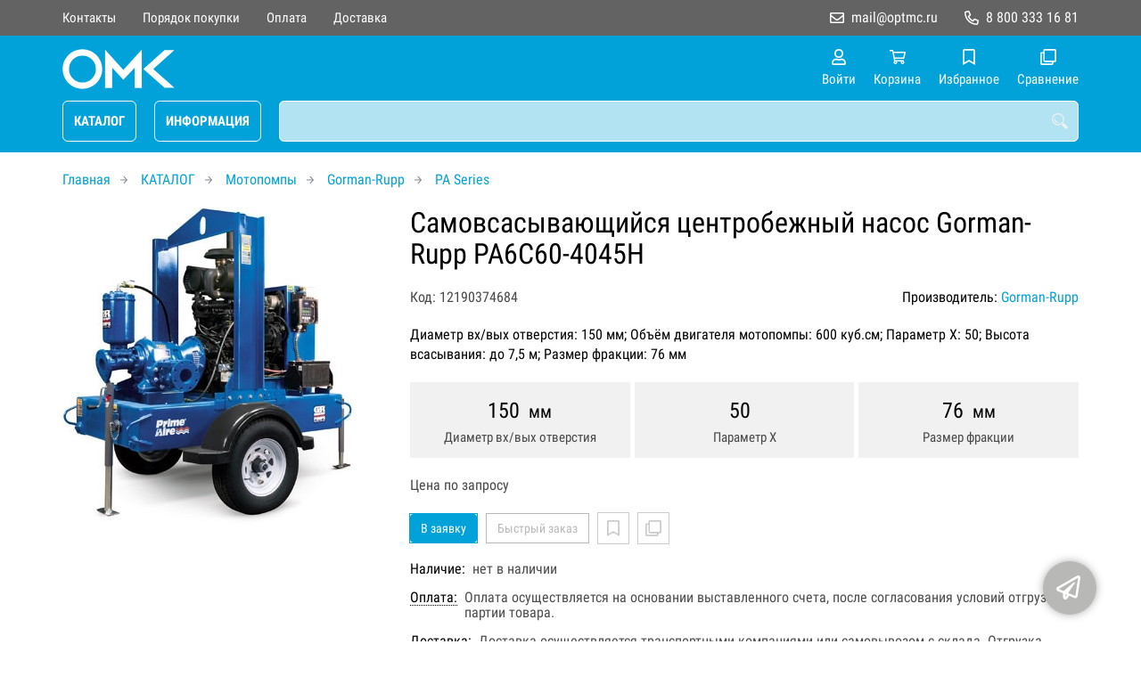

--- FILE ---
content_type: text/html; charset=UTF-8
request_url: https://optmc.ru/p12190374684
body_size: 12804
content:
<!DOCTYPE html>
<html lang="ru">

<head>
	<meta charset="UTF-8">
	<title>Самовсасывающийся центробежный насос Gorman-Rupp PA6C60-4045H — купить в компании ООО "Оптовая Моторная Компания"</title>
			<meta name="description" content="Отличная цена на товар Самовсасывающийся центробежный насос Gorman-Rupp PA6C60-4045H, приобрести в компании ООО Оптовая Моторная Компания с доставкой на территории РФ транспортной компанией или самовывозом, заказывайте прямо сейчас в каталоге интернет-магазина optmc.ru. Ждём ваших заявок!">		<meta content='width=device-width, initial-scale=1, maximum-scale=1' name='viewport'>

	<link rel="stylesheet" href="/assets/store-1/roboto_condensed.css">

	<link rel="stylesheet" href="/assets/store-1/style.css?1729420236">
	<link rel="icon" type="image/png" href="/fls/img/de0b30bd7cd6b3cda45e963962a6ceba.png" sizes="32x32">

				<style>
		:root {
			--color-text: rgba(0, 0, 0, 1);
			--color-main: rgba(184, 184, 183, 1);

			--header-color-bg: rgba(0, 162, 217, 0);
			--header-color-bg-fill: rgba(0, 162, 217,1);
			--header-topbar-color-bg: rgba(99, 99, 99, 0);
			--header-topbar-color-bg-fill: rgba(99, 99, 99,1);

			--header-color-link: rgba(255, 255, 255, 1);
			--header-color-text: rgba(240, 240, 240, 1);
			--header-color-search-border: rgba(252, 251, 251, 1);
			--footer-color-bg: rgba(85, 85, 85, 1);
			--footer-color-link: rgba(196, 196, 196, 1);
			--footer-color-text: rgba(170, 170, 170, 1);
			--font-family: 'Roboto Condensed', sans-serif;
			--font-size: 16px;
			--color-h1: rgba(0, 0, 0, 1);
			--color-label: rgba(72, 72, 72, 1);
			--color-btn-primary: rgba(0, 162, 217, 1);
			--h1-size: 32px;
			--color-link: rgba(0, 162, 217, 1);
			--color-bg: rgba(255, 255, 255, 0);

			--header-topbar-color-link: rgba(255, 255, 255, 1);
			--btn-border-width: 1px;
			--btn-border-offset: 0px;

			--header-btn-border-radius: 6px;

			--btn-border-top-width: 1px;
			--btn-border-bottom-width: 1px;
			--btn-border-left-width: 1px;
			--btn-border-right-width: 1px;
		}
	</style>
	</head>

<body class="page-product" data-page="Product">
	<header>
		<nav class="navbar">
			<div class="topbar" id="menu-push">
				<div class="container">
					<div class="navbar-menu">
							<ul class="nav navbar-nav">
				<li>
			<a href="/contacts" class="menuitem">Контакты</a>
		</li>
				<li>
			<a href="/buy" class="menuitem">Порядок покупки</a>
		</li>
				<li>
			<a href="/payment" class="menuitem">Оплата</a>
		</li>
				<li>
			<a href="/delivery" class="menuitem">Доставка</a>
		</li>
			</ul>
					</div>
											<div class="navbar-phone"><svg xmlns="http://www.w3.org/2000/svg" viewBox="0 0 512 512"><!-- Font Awesome Pro 5.15.3 by @fontawesome - https://fontawesome.com License - https://fontawesome.com/license (Commercial License) --><path d="M484.25 330l-101.59-43.55a45.86 45.86 0 0 0-53.39 13.1l-32.7 40a311.08 311.08 0 0 1-124.19-124.12l40-32.7a45.91 45.91 0 0 0 13.1-53.42L182 27.79a45.63 45.63 0 0 0-52.31-26.61L35.5 22.89A45.59 45.59 0 0 0 0 67.5C0 313.76 199.68 512.1 444.56 512a45.58 45.58 0 0 0 44.59-35.51l21.7-94.22a45.75 45.75 0 0 0-26.6-52.27zm-41.59 134.09C225.08 463.09 49 287 48 69.3l90.69-20.9 42.09 98.22-68.09 55.71c46.39 99 98.19 150.63 197 197l55.69-68.11 98.19 42.11z"/></svg><a href="tel:88003331681">8 800 333 16 81</a></div>
					
											<div class="navbar-email"><svg xmlns="http://www.w3.org/2000/svg" viewBox="0 0 512 512"><!-- Font Awesome Pro 5.15.3 by @fontawesome - https://fontawesome.com License - https://fontawesome.com/license (Commercial License) --><path d="M464 64H48C21.49 64 0 85.49 0 112v288c0 26.51 21.49 48 48 48h416c26.51 0 48-21.49 48-48V112c0-26.51-21.49-48-48-48zm0 48v40.805c-22.422 18.259-58.168 46.651-134.587 106.49-16.841 13.247-50.201 45.072-73.413 44.701-23.208.375-56.579-31.459-73.413-44.701C106.18 199.465 70.425 171.067 48 152.805V112h416zM48 400V214.398c22.914 18.251 55.409 43.862 104.938 82.646 21.857 17.205 60.134 55.186 103.062 54.955 42.717.231 80.509-37.199 103.053-54.947 49.528-38.783 82.032-64.401 104.947-82.653V400H48z"/></svg><a href="mailto:mail@optmc.ru">mail@optmc.ru</a></div>
									</div>
			</div>
			<div class="fixedbar">
				<div class="navbar-header">
					<div class="container">
						<div class="wrp-header">
							<button type="button" class="navbar-toggle collapsed" data-toggle="push" data-target="#menu-push" aria-expanded="false">
								<i class="icon-bars"></i>
							</button>
							<a class="navbar-brand brand-logo" href="/" id="navbarLogo"><img src="/fls/img/3c35d7d4d07eab62fa9576add8e05612.svg" alt="ОМК"></a>
						</div>
						<div class="navbar-btns">
			<a href="#login" class="btn-nav">
			<svg xmlns="http://www.w3.org/2000/svg" viewBox="0 0 448 512"><!-- Font Awesome Pro 5.15.3 by @fontawesome - https://fontawesome.com License - https://fontawesome.com/license (Commercial License) --><path d="M313.6 304c-28.7 0-42.5 16-89.6 16-47.1 0-60.8-16-89.6-16C60.2 304 0 364.2 0 438.4V464c0 26.5 21.5 48 48 48h352c26.5 0 48-21.5 48-48v-25.6c0-74.2-60.2-134.4-134.4-134.4zM400 464H48v-25.6c0-47.6 38.8-86.4 86.4-86.4 14.6 0 38.3 16 89.6 16 51.7 0 74.9-16 89.6-16 47.6 0 86.4 38.8 86.4 86.4V464zM224 288c79.5 0 144-64.5 144-144S303.5 0 224 0 80 64.5 80 144s64.5 144 144 144zm0-240c52.9 0 96 43.1 96 96s-43.1 96-96 96-96-43.1-96-96 43.1-96 96-96z"/></svg>			<span>Войти</span>
		</a>
			<a href="/cart" class="btn-nav">
			<svg xmlns="http://www.w3.org/2000/svg" viewBox="0 0 576 512"><!-- Font Awesome Pro 5.15.3 by @fontawesome - https://fontawesome.com License - https://fontawesome.com/license (Commercial License) --><path d="M551.991 64H144.28l-8.726-44.608C133.35 8.128 123.478 0 112 0H12C5.373 0 0 5.373 0 12v24c0 6.627 5.373 12 12 12h80.24l69.594 355.701C150.796 415.201 144 430.802 144 448c0 35.346 28.654 64 64 64s64-28.654 64-64a63.681 63.681 0 0 0-8.583-32h145.167a63.681 63.681 0 0 0-8.583 32c0 35.346 28.654 64 64 64 35.346 0 64-28.654 64-64 0-18.136-7.556-34.496-19.676-46.142l1.035-4.757c3.254-14.96-8.142-29.101-23.452-29.101H203.76l-9.39-48h312.405c11.29 0 21.054-7.869 23.452-18.902l45.216-208C578.695 78.139 567.299 64 551.991 64zM208 472c-13.234 0-24-10.766-24-24s10.766-24 24-24 24 10.766 24 24-10.766 24-24 24zm256 0c-13.234 0-24-10.766-24-24s10.766-24 24-24 24 10.766 24 24-10.766 24-24 24zm23.438-200H184.98l-31.31-160h368.548l-34.78 160z"/></svg><div id="header-cart-count"></div>			<span>Корзина</span>
		</a>
			<a href="/whishlist" class="btn-nav">
			<svg xmlns="http://www.w3.org/2000/svg" viewBox="0 0 384 512"><!-- Font Awesome Pro 5.15.3 by @fontawesome - https://fontawesome.com License - https://fontawesome.com/license (Commercial License) --><path d="M336 0H48C21.49 0 0 21.49 0 48v464l192-112 192 112V48c0-26.51-21.49-48-48-48zm0 428.43l-144-84-144 84V54a6 6 0 0 1 6-6h276c3.314 0 6 2.683 6 5.996V428.43z"/></svg><div id="header-whishlist-count"></div>			<span>Избранное</span>
		</a>
			<a href="/compare" class="btn-nav">
			<svg xmlns="http://www.w3.org/2000/svg" viewBox="0 0 512 512"><!-- Font Awesome Pro 5.15.3 by @fontawesome - https://fontawesome.com License - https://fontawesome.com/license (Commercial License) --><path d="M464 0H144c-26.51 0-48 21.49-48 48v48H48c-26.51 0-48 21.49-48 48v320c0 26.51 21.49 48 48 48h320c26.51 0 48-21.49 48-48v-48h48c26.51 0 48-21.49 48-48V48c0-26.51-21.49-48-48-48zM362 464H54a6 6 0 0 1-6-6V150a6 6 0 0 1 6-6h42v224c0 26.51 21.49 48 48 48h224v42a6 6 0 0 1-6 6zm96-96H150a6 6 0 0 1-6-6V54a6 6 0 0 1 6-6h308a6 6 0 0 1 6 6v308a6 6 0 0 1-6 6z"/></svg><div id="header-compare-count"></div>			<span>Сравнение</span>
		</a>
			<a href="tel:88003331681" class="btn-nav hidden-sm hidden-md hidden-lg">
			<svg xmlns="http://www.w3.org/2000/svg" viewBox="0 0 512 512"><!-- Font Awesome Pro 5.15.3 by @fontawesome - https://fontawesome.com License - https://fontawesome.com/license (Commercial License) --><path d="M476.5 22.9L382.3 1.2c-21.6-5-43.6 6.2-52.3 26.6l-43.5 101.5c-8 18.6-2.6 40.6 13.1 53.4l40 32.7C311 267.8 267.8 311 215.4 339.5l-32.7-40c-12.8-15.7-34.8-21.1-53.4-13.1L27.7 329.9c-20.4 8.7-31.5 30.7-26.6 52.3l21.7 94.2c4.8 20.9 23.2 35.5 44.6 35.5C312.3 512 512 313.7 512 67.5c0-21.4-14.6-39.8-35.5-44.6zM69.3 464l-20.9-90.7 98.2-42.1 55.7 68.1c98.8-46.4 150.6-98 197-197l-68.1-55.7 42.1-98.2L464 69.3C463 286.9 286.9 463 69.3 464z"/></svg>			<span>Позвонить</span>
		</a>
	</div>
					</div>
				</div>
				<div class="collapse navbar-collapse navbar-search">
					<div class="container">
						<div class="navbar-menu main-menu">
								<ul class="nav navbar-nav">
				<li>
			<a href="#submenu-catalog" class="menuitem">
				КАТАЛОГ			</a>
						<div class="header-submenu" id="submenu-catalog">
				<ul class="container">
								<li class="active">
				<a href="/c12190011049">Запчасти для двигателей</a>
				<ul>			<li>
				<a href="/c12190011072">Briggs&Stratton</a>
				<ul>			<li>
				<a href="/c12190011074">Ручной стартер</a>
							</li>			<li>
				<a href="/c12190011075">Блок цилиндров и крышка картера</a>
							</li>			<li>
				<a href="/c12190011079">Глушитель, защита глушителя</a>
							</li>			<li>
				<a href="/c12190011080">Головка блока цилиндров</a>
							</li>			<li>
				<a href="/c12190011082">Коленвал, Поршень, Кольца, Шатун</a>
							</li>			<li>
				<a href="/c12190011076">Корпусы фильтров</a>
							</li>			<li>
				<a href="/c12190011083">Прокладки и сальники</a>
							</li>			<li>
				<a href="/c12190011077">Система управления</a>
							</li>			<li>
				<a href="/c12190011078">Топливная система</a>
							</li>			<li>
				<a href="/c12190011073">Фильтры</a>
							</li>			<li>
				<a href="/c12190011081">Электрическая часть</a>
							</li></ul>			</li>			<li>
				<a href="/c12190011060">Deutz</a>
							</li>			<li>
				<a href="/c12190011061">Hatz</a>
							</li>			<li>
				<a href="/c12190011050">Honda</a>
				<ul>			<li>
				<a href="/c12190011051">Блок цилиндров</a>
							</li>			<li>
				<a href="/c12190011056">Валы</a>
							</li>			<li>
				<a href="/c12190011055">Глушители</a>
							</li>			<li>
				<a href="/c12190011052">Клапаны</a>
							</li>			<li>
				<a href="/c12190011054">Поршни</a>
							</li>			<li>
				<a href="/c12190011057">Стартеры</a>
							</li>			<li>
				<a href="/c12190011053">Фильтры</a>
							</li>			<li>
				<a href="/c12190011058">Шатуны</a>
							</li></ul>			</li>			<li>
				<a href="/c12190011071">Kohler</a>
							</li>			<li>
				<a href="/c12190011059">Kubota</a>
							</li>			<li>
				<a href="/c12190011063">Lombardini</a>
				<ul>			<li>
				<a href="/c12190011064/blok-cilindrov-golovka-bloka">Блок цилиндров, головка блока</a>
							</li>			<li>
				<a href="/c12190011065/prokladki-salniki">Прокладки, сальники</a>
							</li>			<li>
				<a href="/c12190011070/prochee">Прочее</a>
							</li>			<li>
				<a href="/c12190011066/sistema-vpuska">Система впуска</a>
							</li>			<li>
				<a href="/c12190011067/sistema-vypuska">Система выпуска</a>
							</li>			<li>
				<a href="/c12190011068/sistema-ohlazhdeniya">Система охлаждения</a>
							</li>			<li>
				<a href="/c12190011069/sistema-smazki">Система смазки</a>
							</li></ul>			</li>			<li>
				<a href="/c12190011085/mtu">MTU</a>
							</li>			<li>
				<a href="/c12190011062">Perkins</a>
							</li>			<li>
				<a href="/c12190011084">ММЗ</a>
							</li></ul>			</li>			<li>
				<a href="/c12190011086">Запчасти для погрузчиков</a>
				<ul>			<li>
				<a href="/c12190011097">Balkancar</a>
							</li>			<li>
				<a href="/c12190011092">Bobcat</a>
							</li>			<li>
				<a href="/c12190011095">Daewoo-Doosan</a>
							</li>			<li>
				<a href="/c12190011087">HELI</a>
							</li>			<li>
				<a href="/c12190011099">Hyster</a>
							</li>			<li>
				<a href="/c12190011093">Hyundai</a>
							</li>			<li>
				<a href="/c12190011100">Jungheinrich</a>
							</li>			<li>
				<a href="/c12190011098">Komatsu</a>
							</li>			<li>
				<a href="/c12190011094">Mitsubishi</a>
							</li>			<li>
				<a href="/c12190011091">Nissan</a>
							</li>			<li>
				<a href="/c12190011096">Still</a>
							</li>			<li>
				<a href="/c12190011089">TCM</a>
							</li>			<li>
				<a href="/c12190011088">Toyota</a>
							</li>			<li>
				<a href="/c12190011090">Yale</a>
							</li></ul>			</li>			<li>
				<a href="/c12190010638">Виброплиты</a>
				<ul>			<li>
				<a href="/c12190010639">DIAM</a>
							</li>			<li>
				<a href="/c12190010644">Grost</a>
							</li>			<li>
				<a href="/c12190010640">Husqvarna</a>
							</li>			<li>
				<a href="/c12190010641">Wacker Neuson</a>
							</li>			<li>
				<a href="/c12190010642">Zitrek</a>
							</li>			<li>
				<a href="/c12190010643">Сплитстоун</a>
							</li></ul>			</li>			<li>
				<a href="/c12190010645">Вибротрамбовки</a>
				<ul>			<li>
				<a href="/c12190010646">DIAM</a>
							</li>			<li>
				<a href="/c12190010650">Grost</a>
							</li>			<li>
				<a href="/c12190010647">Husqvarna</a>
							</li>			<li>
				<a href="/c12190010648">Wacker Neuson</a>
							</li>			<li>
				<a href="/c12190010649">Zitrek</a>
							</li></ul>			</li>			<li>
				<a href="/c12190010651">Газонокосилки</a>
				<ul>			<li>
				<a href="/c12190010652">Black+Decker</a>
							</li>			<li>
				<a href="/c12190010653">Bosch Diy</a>
							</li>			<li>
				<a href="/c12190010654">Champion</a>
							</li>			<li>
				<a href="/c12190010655">Cub Cadet</a>
							</li>			<li>
				<a href="/c12190010656">DDE</a>
							</li>			<li>
				<a href="/c12190010657">Dewalt</a>
							</li>			<li>
				<a href="/c12190010658">Gardena</a>
							</li>			<li>
				<a href="/c12190010659">Honda</a>
							</li>			<li>
				<a href="/c12190010660">Husqvarna</a>
							</li>			<li>
				<a href="/c12190010661">Huter</a>
							</li>			<li>
				<a href="/c12190010662">Makita</a>
							</li>			<li>
				<a href="/c12190010663">McCulloch</a>
							</li>			<li>
				<a href="/c12190010664">MTD</a>
							</li>			<li>
				<a href="/c12190010665">Oregon</a>
							</li>			<li>
				<a href="/c12190010666">Patriot</a>
							</li>			<li>
				<a href="/c12190010667">Stihl</a>
							</li></ul>			</li>			<li>
				<a href="/c12190010883">ДВС</a>
				<ul>			<li>
				<a href="/c12190010990">Briggs&Stratton</a>
				<ul>			<li>
				<a href="/c12190010997">450E</a>
							</li>			<li>
				<a href="/c12190010991">500E</a>
							</li>			<li>
				<a href="/c12190010998">550E</a>
							</li>			<li>
				<a href="/c12190011030">550EX</a>
							</li>			<li>
				<a href="/c12190011000">575EX</a>
							</li>			<li>
				<a href="/c12190011001">575iS</a>
							</li>			<li>
				<a href="/c12190010999">625E</a>
							</li>			<li>
				<a href="/c12190010992">650E</a>
							</li>			<li>
				<a href="/c12190011031">650EXI</a>
							</li>			<li>
				<a href="/c12190010993">675EXi</a>
							</li>			<li>
				<a href="/c12190010994">675EX iS</a>
							</li>			<li>
				<a href="/c12190011032">675EX  Quantum</a>
							</li>			<li>
				<a href="/c12190010995">750EX DOV</a>
							</li>			<li>
				<a href="/c12190011002">750EX DOV I/C</a>
							</li>			<li>
				<a href="/c12190011003">775EX DOV</a>
							</li>			<li>
				<a href="/c12190011005">82Li</a>
							</li>			<li>
				<a href="/c12190010996">850E I/C</a>
							</li>			<li>
				<a href="/c12190011004">800EXi</a>
							</li>			<li>
				<a href="/c12190011029">875 R/Start</a>
							</li>			<li>
				<a href="/c12190011006">875EX iS</a>
							</li>			<li>
				<a href="/c12190011007">875EX R/Start</a>
							</li>			<li>
				<a href="/c12190011008">950E</a>
				<ul>			<li>
				<a href="/c12190011009">5 INTEK</a>
							</li></ul>			</li>			<li>
				<a href="/c12190011010">3 Intek</a>
							</li>			<li>
				<a href="/c12190011011">3 PowerBuilt</a>
							</li>			<li>
				<a href="/c12190011012">4 Intek</a>
							</li>			<li>
				<a href="/c12190011013">4 PowerBuilt</a>
							</li>			<li>
				<a href="/c12190011014">5 Intek</a>
							</li>			<li>
				<a href="/c12190011015">5 Professional</a>
							</li>			<li>
				<a href="/c12190011016">7 Intek</a>
							</li>			<li>
				<a href="/c12190011017">7 Professional</a>
							</li>			<li>
				<a href="/c12190011018">8 Intek</a>
							</li>			<li>
				<a href="/c12190011019">8 Professional</a>
							</li>			<li>
				<a href="/c12190011020">8 Commercial</a>
							</li>			<li>
				<a href="/c12190011033">9 Commercial Turf</a>
							</li>			<li>
				<a href="/c12190011034">10.0 I/C Intek</a>
							</li>			<li>
				<a href="/c12190011021">CR</a>
							</li>			<li>
				<a href="/c12190011022">XR</a>
							</li>			<li>
				<a href="/c12190011023">RS</a>
							</li>			<li>
				<a href="/c12190011024">950 Snow</a>
							</li>			<li>
				<a href="/c12190011025">1150 Snow</a>
							</li>			<li>
				<a href="/c12190011026">1450 Snow</a>
							</li>			<li>
				<a href="/c12190011027">2100 Snow</a>
							</li>			<li>
				<a href="/c12190011028">Vanguard</a>
							</li></ul>			</li>			<li>
				<a href="/c12190010979/deutz">Deutz</a>
				<ul>			<li>
				<a href="/c12190010980/413">413</a>
							</li>			<li>
				<a href="/c12190010981/912">912</a>
							</li>			<li>
				<a href="/c12190010982/913">913</a>
							</li>			<li>
				<a href="/c12190010983/914">914</a>
							</li>			<li>
				<a href="/c12190010984/1013">1013</a>
							</li>			<li>
				<a href="/c12190010985/1015">1015</a>
							</li>			<li>
				<a href="/c12190010986/2011">2011</a>
							</li>			<li>
				<a href="/c12190010987/2012">2012</a>
							</li>			<li>
				<a href="/c12190010988/2013">2013</a>
							</li>			<li>
				<a href="/c12190010989/2015">2015</a>
							</li></ul>			</li>			<li>
				<a href="/c12190010902">Doosan</a>
				<ul>			<li>
				<a href="/c12190010903">D</a>
							</li>			<li>
				<a href="/c12190010904">DP</a>
							</li>			<li>
				<a href="/c12190010906">GE</a>
							</li>			<li>
				<a href="/c12190010907">GV</a>
							</li>			<li>
				<a href="/c12190010905">P</a>
							</li></ul>			</li>			<li>
				<a href="/c12190010930">Hatz</a>
				<ul>			<li>
				<a href="/c12190010931">Двигатели Hatz</a>
				<ul>			<li>
				<a href="/c12190010932">Single</a>
							</li>			<li>
				<a href="/c12190010933">Multi</a>
							</li></ul>			</li></ul>			</li>			<li>
				<a href="/c12190010934/honda">Honda</a>
				<ul>			<li>
				<a href="/c12190010935/gx">GX</a>
							</li>			<li>
				<a href="/c12190010939/gxv">GXV</a>
							</li>			<li>
				<a href="/c12190010937/gc">GC</a>
							</li>			<li>
				<a href="/c12190010940/gcv">GCV</a>
							</li>			<li>
				<a href="/c12190010936/gp">GP</a>
							</li>			<li>
				<a href="/c12190010938/igx">iGX</a>
							</li>			<li>
				<a href="/c12190010941/m4">M4</a>
							</li></ul>			</li>			<li>
				<a href="/c12190010921">Isuzu</a>
							</li>			<li>
				<a href="/c12190010912/john-deere">John Deere</a>
							</li>			<li>
				<a href="/c12190010908">Kipor</a>
				<ul>			<li>
				<a href="/c12190010909">KG</a>
							</li>			<li>
				<a href="/c12190010910">KD</a>
							</li>			<li>
				<a href="/c12190010911">KM</a>
							</li></ul>			</li>			<li>
				<a href="/c12190010942">Kohler</a>
				<ul>			<li>
				<a href="/c12190010943">Двигатели Kohler</a>
				<ul>			<li>
				<a href="/c12190010946">CH</a>
							</li>			<li>
				<a href="/c12190010947">CV</a>
							</li>			<li>
				<a href="/c12190010944">ECH</a>
							</li>			<li>
				<a href="/c12190010945">ECV</a>
							</li>			<li>
				<a href="/c12190010948">EKT</a>
							</li>			<li>
				<a href="/c12190010965">ELH</a>
							</li>			<li>
				<a href="/c12190010949">KS</a>
							</li>			<li>
				<a href="/c12190010950">KT</a>
							</li>			<li>
				<a href="/c12190010951">PCH</a>
							</li>			<li>
				<a href="/c12190010952">PCV</a>
							</li>			<li>
				<a href="/c12190010953">RH</a>
							</li>			<li>
				<a href="/c12190010954">SH</a>
							</li>			<li>
				<a href="/c12190010958">SV</a>
							</li>			<li>
				<a href="/c12190010955">XT</a>
							</li>			<li>
				<a href="/c12190010956">XTX</a>
							</li>			<li>
				<a href="/c12190010957">ZT</a>
							</li>			<li>
				<a href="/c12190010963">3LD</a>
							</li>			<li>
				<a href="/c12190010964">CT MOVE</a>
							</li>			<li>
				<a href="/c12190010959">KD</a>
							</li>			<li>
				<a href="/c12190010960">KDI</a>
							</li>			<li>
				<a href="/c12190010961">KDW</a>
							</li>			<li>
				<a href="/c12190010962">LDW</a>
							</li></ul>			</li></ul>			</li>			<li>
				<a href="/c12190010913">Kubota</a>
				<ul>			<li>
				<a href="/c12190010914">Super Mini</a>
							</li>			<li>
				<a href="/c12190010915">Super 05</a>
							</li>			<li>
				<a href="/c12190010916">Super 03-M</a>
							</li>			<li>
				<a href="/c12190010917">Super 07</a>
							</li>			<li>
				<a href="/c12190010918">V3 3600</a>
							</li>			<li>
				<a href="/c12190010919">V3 3800</a>
							</li>			<li>
				<a href="/c12190010920">V3300</a>
							</li></ul>			</li>			<li>
				<a href="/c12190010922">Lifan</a>
							</li>			<li>
				<a href="/c12190010966/lombardini">Lombardini</a>
				<ul>			<li>
				<a href="/c12190010967/ld">LD</a>
							</li>			<li>
				<a href="/c12190010968/ldw">LDW</a>
							</li>			<li>
				<a href="/c12190010969/lga">LGA</a>
							</li>			<li>
				<a href="/c12190010970/lgw">LGW</a>
							</li></ul>			</li>			<li>
				<a href="/c12190011044/loncin">Loncin</a>
				<ul>			<li>
				<a href="/c12190011048/d">D</a>
							</li>			<li>
				<a href="/c12190011046/g">G</a>
							</li>			<li>
				<a href="/c12190011045/lc">LC</a>
							</li>			<li>
				<a href="/c12190011047/n">Н</a>
							</li></ul>			</li>			<li>
				<a href="/c12190010890/mtu">MTU</a>
							</li>			<li>
				<a href="/c12190010971">Perkins</a>
				<ul>			<li>
				<a href="/c12190010972">Индустриальные</a>
				<ul>			<li>
				<a href="/c12190010973">Дизельные</a>
							</li>			<li>
				<a href="/c12190010974">Открытые</a>
							</li></ul>			</li>			<li>
				<a href="/c12190010975">Морские</a>
							</li>			<li>
				<a href="/c12190010976">Для электростанций</a>
				<ul>			<li>
				<a href="/c12190010977">Газовые</a>
							</li>			<li>
				<a href="/c12190010978">Дизельные</a>
							</li></ul>			</li></ul>			</li>			<li>
				<a href="/c12190010884">Subaru (Robin)</a>
				<ul>			<li>
				<a href="/c12190010889">DY</a>
							</li>			<li>
				<a href="/c12190010885">EH</a>
							</li>			<li>
				<a href="/c12190010887">EX</a>
							</li>			<li>
				<a href="/c12190010886">EY</a>
							</li>			<li>
				<a href="/c12190010888">KX</a>
							</li></ul>			</li>			<li>
				<a href="/c12190010923">Zongshen</a>
							</li>			<li>
				<a href="/c12190011035">ЗМЗ</a>
				<ul>			<li>
				<a href="/c12190011036">ЗМЗ-402</a>
							</li>			<li>
				<a href="/c12190011037">ЗМЗ-405</a>
							</li>			<li>
				<a href="/c12190011038">ЗМЗ-406</a>
							</li>			<li>
				<a href="/c12190011039">ЗМЗ-409</a>
							</li>			<li>
				<a href="/c12190011040">ЗМЗ-511</a>
							</li>			<li>
				<a href="/c12190011041">ЗМЗ-513</a>
							</li>			<li>
				<a href="/c12190011043">ЗМЗ-514</a>
							</li>			<li>
				<a href="/c12190011042">ЗМЗ-523</a>
							</li></ul>			</li>			<li>
				<a href="/c12190010924">ММЗ</a>
				<ul>			<li>
				<a href="/c12190010925">Д-242</a>
							</li>			<li>
				<a href="/c12190010926">Д-243</a>
							</li>			<li>
				<a href="/c12190010927">Д-245</a>
							</li>			<li>
				<a href="/c12190010928">Д-246</a>
							</li>			<li>
				<a href="/c12190010929">Д-260</a>
							</li></ul>			</li>			<li>
				<a href="/c12190010891">ЯМЗ</a>
				<ul>			<li>
				<a href="/c12190010898">530</a>
				<ul>			<li>
				<a href="/c12190010901">530 CNG</a>
							</li>			<li>
				<a href="/c12190010899">534</a>
							</li>			<li>
				<a href="/c12190010900">536</a>
							</li></ul>			</li>			<li>
				<a href="/c12190010892">650</a>
							</li>			<li>
				<a href="/c12190010893">V6</a>
							</li>			<li>
				<a href="/c12190010894">V8</a>
							</li>			<li>
				<a href="/c12190010895">V12</a>
				<ul>			<li>
				<a href="/c12190010896">240</a>
							</li>			<li>
				<a href="/c12190010897">840</a>
							</li></ul>			</li></ul>			</li></ul>			</li>			<li>
				<a href="/c12190010668">Мотокультиваторы</a>
				<ul>			<li>
				<a href="/c12190010669">Aurora</a>
							</li>			<li>
				<a href="/c12190010670">Champion</a>
							</li>			<li>
				<a href="/c12190010671">DDE</a>
							</li>			<li>
				<a href="/c12190010672">Echo</a>
							</li>			<li>
				<a href="/c12190010673">Elitech</a>
							</li>			<li>
				<a href="/c12190010674">Honda</a>
							</li>			<li>
				<a href="/c12190010675">Husqvarna</a>
							</li>			<li>
				<a href="/c12190010676">Huter</a>
							</li>			<li>
				<a href="/c12190010677">McCulloch</a>
							</li>			<li>
				<a href="/c12190010678">MTD</a>
							</li>			<li>
				<a href="/c12190010679">Patriot</a>
							</li>			<li>
				<a href="/c12190010680">Нева</a>
							</li></ul>			</li>			<li>
				<a href="/c12190010681">Мотопомпы</a>
				<ul>			<li>
				<a href="/c12190010731">Caffini</a>
							</li>			<li>
				<a href="/c12190010712">Daishin</a>
				<ul>			<li>
				<a href="/c12190010713">SCR</a>
							</li>			<li>
				<a href="/c12190010714">SST</a>
							</li>			<li>
				<a href="/c12190010715">SWT</a>
							</li>			<li>
				<a href="/c12190010716">SCH</a>
							</li>			<li>
				<a href="/c12190010717">PTD</a>
							</li></ul>			</li>			<li>
				<a href="/c12190010743">Fubag</a>
				<ul>			<li>
				<a href="/c12190010744">PG</a>
							</li>			<li>
				<a href="/c12190010745">PTG</a>
							</li>			<li>
				<a href="/c12190010746">PTH</a>
							</li></ul>			</li>			<li>
				<a href="/c12190010732">Gorman-Rupp</a>
				<ul>			<li>
				<a href="/c12190010740">PA Series</a>
							</li>			<li>
				<a href="/c12190010739">PTO</a>
							</li>			<li>
				<a href="/c12190010735">Super T Series</a>
							</li>			<li>
				<a href="/c12190010736">Super U Series</a>
							</li>			<li>
				<a href="/c12190010734">Ultra Mate</a>
							</li>			<li>
				<a href="/c12190010733">Ultra V</a>
							</li>			<li>
				<a href="/c12190010737">Передвижные насосы</a>
							</li>			<li>
				<a href="/c12190010738">Переносные насосы (Мотопомпы)</a>
							</li></ul>			</li>			<li>
				<a href="/c12190010718">Honda</a>
				<ul>			<li>
				<a href="/c12190010720">WX</a>
							</li>			<li>
				<a href="/c12190010719">WB</a>
							</li>			<li>
				<a href="/c12190010721">WT</a>
							</li>			<li>
				<a href="/c12190010722">WH</a>
							</li>			<li>
				<a href="/c12190010723">WMP</a>
							</li></ul>			</li>			<li>
				<a href="/c12190010700">Koshin</a>
				<ul>			<li>
				<a href="/c12190010702">KTH</a>
							</li>			<li>
				<a href="/c12190010710">KTR</a>
							</li>			<li>
				<a href="/c12190010709">SE</a>
							</li>			<li>
				<a href="/c12190010701">SEH</a>
							</li>			<li>
				<a href="/c12190010706">SEM</a>
							</li>			<li>
				<a href="/c12190010704">SERH</a>
							</li>			<li>
				<a href="/c12190010705">SERM</a>
							</li>			<li>
				<a href="/c12190010708">SEV</a>
							</li>			<li>
				<a href="/c12190010703">STH</a>
							</li>			<li>
				<a href="/c12190010711">STR</a>
							</li>			<li>
				<a href="/c12190010707">STV</a>
							</li></ul>			</li>			<li>
				<a href="/c12190010682/sdmo">SDMO</a>
				<ul>			<li>
				<a href="/c12190010687">CLEAR</a>
							</li>			<li>
				<a href="/c12190010686">HP</a>
							</li>			<li>
				<a href="/c12190010683">ST</a>
							</li>			<li>
				<a href="/c12190010684">TR</a>
							</li>			<li>
				<a href="/c12190010688">TRASH</a>
							</li>			<li>
				<a href="/c12190010689">XC</a>
							</li>			<li>
				<a href="/c12190010685">XT</a>
							</li></ul>			</li>			<li>
				<a href="/c12190010724">Subaru</a>
				<ul>			<li>
				<a href="/c12190010725">PTD</a>
							</li>			<li>
				<a href="/c12190010726">PTG</a>
							</li>			<li>
				<a href="/c12190010728">PACE</a>
							</li>			<li>
				<a href="/c12190010727">PTV/PTX</a>
							</li></ul>			</li>			<li>
				<a href="/c12190010690">Varisco</a>
				<ul>			<li>
				<a href="/c12190010699/duo">DUO</a>
							</li>			<li>
				<a href="/c12190010693">JB</a>
							</li>			<li>
				<a href="/c12190010692">JD</a>
							</li>			<li>
				<a href="/c12190010695">JE</a>
							</li>			<li>
				<a href="/c12190010697">LB</a>
							</li>			<li>
				<a href="/c12190010696">V</a>
							</li>			<li>
				<a href="/c12190010691">VAR</a>
							</li>			<li>
				<a href="/c12190010698">WEDA</a>
							</li>			<li>
				<a href="/c12190010694">WEL</a>
							</li></ul>			</li>			<li>
				<a href="/c12190010741">Volga</a>
				<ul>			<li>
				<a href="/c12190010742">QGZ</a>
							</li></ul>			</li>			<li>
				<a href="/c12190010729">Вепрь</a>
				<ul>			<li>
				<a href="/c12190010730">МП</a>
							</li></ul>			</li></ul>			</li>			<li>
				<a href="/c12190010747">Снегоуборщики</a>
				<ul>			<li>
				<a href="/c12190010748">Champion</a>
							</li>			<li>
				<a href="/c12190010749">Cub Cadet</a>
							</li>			<li>
				<a href="/c12190010750">DDE</a>
							</li>			<li>
				<a href="/c12190010751">Elitech</a>
							</li>			<li>
				<a href="/c12190010752">Honda</a>
							</li>			<li>
				<a href="/c12190010753">Husqvarna</a>
							</li>			<li>
				<a href="/c12190010754">Huter</a>
							</li>			<li>
				<a href="/c12190010755">McCulloch</a>
							</li>			<li>
				<a href="/c12190010756">MTD</a>
							</li>			<li>
				<a href="/c12190010757">Patriot</a>
							</li></ul>			</li>			<li>
				<a href="/c12190010758">Электростанции</a>
				<ul>			<li>
				<a href="/c12190010856">Airman</a>
							</li>			<li>
				<a href="/c12190010819">Aksa</a>
							</li>			<li>
				<a href="/c12190010848">AMG</a>
							</li>			<li>
				<a href="/c12190010845">Atlas Copco</a>
							</li>			<li>
				<a href="/c12190010837">Aurora</a>
							</li>			<li>
				<a href="/c12190010760">Ausonia</a>
							</li>			<li>
				<a href="/c12190010820">Briggs&Stratton</a>
				<ul>			<li>
				<a href="/c12190010822">Elite</a>
							</li>			<li>
				<a href="/c12190010821">G</a>
							</li>			<li>
				<a href="/c12190010824">HandyGen</a>
							</li>			<li>
				<a href="/c12190010825">ProClassic</a>
							</li>			<li>
				<a href="/c12190010823">ProMax</a>
							</li>			<li>
				<a href="/c12190010826">Sprint</a>
							</li></ul>			</li>			<li>
				<a href="/c12190010859">Broadcrown</a>
							</li>			<li>
				<a href="/c12190010838">Champion</a>
							</li>			<li>
				<a href="/c12190010858">CTG</a>
							</li>			<li>
				<a href="/c12190010839">DDE</a>
							</li>			<li>
				<a href="/c12190010789">Denyo</a>
				<ul>			<li>
				<a href="/c12190010793">DA</a>
							</li>			<li>
				<a href="/c12190010797">DAW</a>
							</li>			<li>
				<a href="/c12190010790">DCA</a>
							</li>			<li>
				<a href="/c12190010796">DCW</a>
							</li>			<li>
				<a href="/c12190010791">DIS</a>
							</li>			<li>
				<a href="/c12190010794">DLW</a>
							</li>			<li>
				<a href="/c12190010792">TLG</a>
							</li>			<li>
				<a href="/c12190010795">TLW</a>
							</li></ul>			</li>			<li>
				<a href="/c12190010869">E3 Power</a>
							</li>			<li>
				<a href="/c12190010800">Eisemann</a>
							</li>			<li>
				<a href="/c12190010857">Elcos</a>
							</li>			<li>
				<a href="/c12190010780">Elemax</a>
				<ul>			<li>
				<a href="/c12190010781">SH</a>
							</li>			<li>
				<a href="/c12190010782">SHT</a>
							</li>			<li>
				<a href="/c12190010783">SHX</a>
							</li></ul>			</li>			<li>
				<a href="/c12190010840">Elitech</a>
							</li>			<li>
				<a href="/c12190010834">Endress</a>
							</li>			<li>
				<a href="/c12190010818">Energo</a>
							</li>			<li>
				<a href="/c12190010759">Europower</a>
							</li>			<li>
				<a href="/c12190010761">F.G. Wilson</a>
				<ul>			<li>
				<a href="/c12190010762">P</a>
							</li>			<li>
				<a href="/c12190010764">PRO</a>
							</li>			<li>
				<a href="/c12190010765">S</a>
							</li>			<li>
				<a href="/c12190010763">XD</a>
							</li></ul>			</li>			<li>
				<a href="/c12190010865">FPT</a>
							</li>			<li>
				<a href="/c12190010811">Fubag</a>
				<ul>			<li>
				<a href="/c12190010812">BS</a>
							</li>			<li>
				<a href="/c12190010814">DS</a>
							</li>			<li>
				<a href="/c12190010813">TI</a>
							</li>			<li>
				<a href="/c12190010815">WS</a>
							</li></ul>			</li>			<li>
				<a href="/c12190010862">Gazvolt</a>
							</li>			<li>
				<a href="/c12190010801">Geko</a>
							</li>			<li>
				<a href="/c12190010877/genbox">Genbox</a>
				<ul>			<li>
				<a href="/c12190010880">CB (JCB)</a>
							</li>			<li>
				<a href="/c12190010882">IV (FPT (Iveco)</a>
							</li>			<li>
				<a href="/c12190010879">JD (John Deere)</a>
							</li>			<li>
				<a href="/c12190010878">KBT (Kubota)</a>
							</li>			<li>
				<a href="/c12190010881">VP (Volvo Penta)</a>
							</li></ul>			</li>			<li>
				<a href="/c12190010835">Generac</a>
							</li>			<li>
				<a href="/c12190010851">Genese</a>
							</li>			<li>
				<a href="/c12190010810">GenSet</a>
							</li>			<li>
				<a href="/c12190010809">Gesan</a>
							</li>			<li>
				<a href="/c12190010847">GMGen</a>
							</li>			<li>
				<a href="/c12190010876">Henkelhausen</a>
							</li>			<li>
				<a href="/c12190010860">Hertz</a>
							</li>			<li>
				<a href="/c12190010766">Honda</a>
				<ul>			<li>
				<a href="/c12190010767">EU</a>
							</li>			<li>
				<a href="/c12190010771">ECT</a>
							</li>			<li>
				<a href="/c12190010769">EM</a>
							</li>			<li>
				<a href="/c12190010768">EP / EG</a>
							</li>			<li>
				<a href="/c12190010770">ET</a>
							</li></ul>			</li>			<li>
				<a href="/c12190010870/honeywell">Honeywell</a>
							</li>			<li>
				<a href="/c12190010841">Husqvarna</a>
							</li>			<li>
				<a href="/c12190010805/huter">Huter</a>
							</li>			<li>
				<a href="/c12190010846">Hyundai</a>
							</li>			<li>
				<a href="/c12190010861/jcb">JCB</a>
							</li>			<li>
				<a href="/c12190010799">Kipor</a>
							</li>			<li>
				<a href="/c12190010806">Kubota</a>
				<ul>			<li>
				<a href="/c12190010807">GL</a>
							</li>			<li>
				<a href="/c12190010808">J</a>
							</li></ul>			</li>			<li>
				<a href="/c12190010866/lister-petter">Lister Petter</a>
							</li>			<li>
				<a href="/c12190010868">MingPowers</a>
							</li>			<li>
				<a href="/c12190010871">Mirkon Energy</a>
							</li>			<li>
				<a href="/c12190010872/mitsubishi">Mitsubishi</a>
							</li>			<li>
				<a href="/c12190010850">Mitsui Power</a>
							</li>			<li>
				<a href="/c12190010827">Mosa</a>
				<ul>			<li>
				<a href="/c12190010828">GE</a>
							</li>			<li>
				<a href="/c12190010830">Chopper</a>
							</li>			<li>
				<a href="/c12190010831">CS</a>
							</li>			<li>
				<a href="/c12190010829">DSP</a>
							</li>			<li>
				<a href="/c12190010833">Magic Weld</a>
							</li>			<li>
				<a href="/c12190010832">TS</a>
							</li></ul>			</li>			<li>
				<a href="/c12190010873">MVAE</a>
							</li>			<li>
				<a href="/c12190010867">Onis VISA</a>
							</li>			<li>
				<a href="/c12190010842">Patriot</a>
							</li>			<li>
				<a href="/c12190010874">PowerLink</a>
							</li>			<li>
				<a href="/c12190010798">Pramac</a>
							</li>			<li>
				<a href="/c12190010863">REG</a>
							</li>			<li>
				<a href="/c12190010802">RID</a>
				<ul>			<li>
				<a href="/c12190010804">RS</a>
							</li>			<li>
				<a href="/c12190010803">RY / RYS</a>
							</li></ul>			</li>			<li>
				<a href="/c12190010772">SDMO</a>
				<ul>			<li>
				<a href="/c12190010773">Perform</a>
							</li>			<li>
				<a href="/c12190010774">Prestige</a>
							</li>			<li>
				<a href="/c12190010775">Intens</a>
							</li>			<li>
				<a href="/c12190010776">Technic</a>
							</li>			<li>
				<a href="/c12190010778">Diesel</a>
							</li>			<li>
				<a href="/c12190010779">VX / Weldarc</a>
							</li>			<li>
				<a href="/c12190010777">Residentielle</a>
							</li></ul>			</li>			<li>
				<a href="/c12190010784">Subaru (Robin)</a>
				<ul>			<li>
				<a href="/c12190010785">EB</a>
							</li>			<li>
				<a href="/c12190010787">EB-W</a>
							</li>			<li>
				<a href="/c12190010786">ED</a>
							</li>			<li>
				<a href="/c12190010788">ED-W</a>
							</li></ul>			</li>			<li>
				<a href="/c12190010836">Tor</a>
							</li>			<li>
				<a href="/c12190010875">Toyo</a>
							</li>			<li>
				<a href="/c12190010843/wacker-neuson">Wacker Neuson</a>
							</li>			<li>
				<a href="/c12190010854">Азимут</a>
							</li>			<li>
				<a href="/c12190010855">Амперос</a>
							</li>			<li>
				<a href="/c12190010816">Вепрь</a>
				<ul>			<li>
				<a href="/c12190010817">АБП</a>
							</li></ul>			</li>			<li>
				<a href="/c12190010844">Исток</a>
							</li>			<li>
				<a href="/c12190010853">ПСМ</a>
							</li>			<li>
				<a href="/c12190010852">Старт</a>
							</li>			<li>
				<a href="/c12190010849">ТСС</a>
							</li>			<li>
				<a href="/c12190010864">ФАС</a>
							</li></ul>			</li>				</ul>
			</div>
					</li>
				<li>
			<a href="#submenu-information" class="menuitem">
				ИНФОРМАЦИЯ			</a>
						<div class="header-submenu" id="submenu-information">
				<ul class="container">
								<li class="active">
				<a href="/r12190000533">Новости</a>
							</li>			<li>
				<a href="/r12190000500">Статьи</a>
							</li>				</ul>
			</div>
					</li>
			</ul>
						</div>
						<div class="search-panel">
							<input type="text" name="search" value="" class="form-control" id="autoComplete" autocomplete="off" tabindex="1">
							<button type="button" class="btn btn-default"><svg viewBox="0 0 40 40" xmlns="http://www.w3.org/2000/svg">
<g clip-path="url(#clip0_825_181)">
<path d="M15.3845 0.289185C13.402 0.288983 11.4389 0.679287 9.6073 1.43781C7.77566 2.19633 6.11138 3.30822 4.70948 4.70998C3.30758 6.11173 2.19552 7.7759 1.43681 9.60746C0.678102 11.439 0.287598 13.4021 0.287598 15.3846C0.287396 17.3672 0.677751 19.3304 1.43637 21.1622C2.19499 22.9939 3.30701 24.6582 4.70893 26.0602C6.11085 27.4621 7.77521 28.5741 9.60694 29.3327C11.4387 30.0913 13.4019 30.4817 15.3845 30.4815C18.9076 30.4815 22.143 29.2338 24.7122 27.2123L26.0584 28.5584C25.7819 29.0955 25.6841 29.7068 25.779 30.3033C25.8739 30.8998 26.1566 31.4505 26.5861 31.8753L33.6538 38.9907C34.7507 40.0892 36.5461 40.0892 37.6445 38.9907L38.9907 37.6446C39.5177 37.1142 39.8135 36.3969 39.8135 35.6492C39.8135 34.9015 39.5177 34.1842 38.9907 33.6538L31.8753 26.5861C31.4475 26.1596 30.8935 25.8825 30.2956 25.796C29.6978 25.7095 29.0879 25.8183 28.5568 26.1061L27.2107 24.76C28.9727 22.5364 30.0725 19.8612 30.3839 17.0412C30.6952 14.2213 30.2056 11.3706 28.9711 8.81615C27.7366 6.2617 25.8072 4.10685 23.4041 2.59869C21.0011 1.09052 18.2216 0.290097 15.3845 0.289185ZM15.3845 3.07688C18.6487 3.07688 21.7792 4.37358 24.0874 6.68172C26.3955 8.98986 27.6922 12.1204 27.6922 15.3846C27.6922 18.6488 26.3955 21.7793 24.0874 24.0874C21.7792 26.3956 18.6487 27.6923 15.3845 27.6923C12.1203 27.6923 8.98981 26.3956 6.68167 24.0874C4.37353 21.7793 3.07683 18.6488 3.07683 15.3846C3.07683 12.1204 4.37353 8.98986 6.68167 6.68172C8.98981 4.37358 12.1203 3.07688 15.3845 3.07688ZM7.59529 11.4907C6.77473 12.8198 6.34203 14.3518 6.34606 15.9138C6.34424 17.0192 6.56062 18.1142 6.98281 19.1358C7.405 20.1574 8.02469 21.0857 8.80635 21.8674C9.58801 22.649 10.5163 23.2687 11.5379 23.6909C12.5595 24.1131 13.6545 24.3295 14.7599 24.3276C16.4977 24.3241 18.1925 23.7871 19.6153 22.7892C19.2317 22.8247 18.8466 22.8401 18.4614 22.8353C17.0336 22.839 15.6191 22.5605 14.2992 22.0158C12.9793 21.4711 11.78 20.671 10.7703 19.6614C9.76059 18.6518 8.9603 17.4527 8.41543 16.1329C7.87056 14.8131 7.59184 13.3986 7.59529 11.9707C7.59529 11.8107 7.5876 11.6507 7.59529 11.4907Z"/>
</g>
<defs>
<clipPath id="clip0_825_181">
<rect width="40" height="40" fill="white"/>
</clipPath>
</defs>
</svg>
</button>
						</div>
					</div>
				</div>
			</div>
		</nav>
	</header>
	<div class="content">
		<div class="container">
			<div class="breadcrumbs">
								<a href="/">Главная</a>
														<a href="/catalog">КАТАЛОГ</a>
														<a href="/c12190010681">Мотопомпы</a>
														<a href="/c12190010732">Gorman-Rupp</a>
														<a href="/c12190010740">PA Series</a>
																									</div>
			<div class="row">
		<div class="col-md-4">
			<div class="image-gallery">
									<a class="m-image" href="/fls/products/374684/ec75727ad7bb55b72031f8029203f393.jpg" title="Самовсасывающийся центробежный насос Gorman-Rupp PA6C60-4045H">
						<img src="/fls/products/374684/ec75727ad7bb55b72031f8029203f393.jpg" title="Самовсасывающийся центробежный насос Gorman-Rupp PA6C60-4045H" alt="Самовсасывающийся центробежный насос Gorman-Rupp PA6C60-4045H" />
					</a>
											</div>
		</div>
		<div class="col-md-8">
			<h1>Самовсасывающийся центробежный насос Gorman-Rupp PA6C60-4045H</h1>
			<div class="wrp-cdmn">
				<div class="code">Код: 12190374684</div>
									<div class="manufacturer">Производитель:
													<a href="/m12190000921/gorman-rupp">Gorman-Rupp</a>
											</div>
							</div>
			<div class="specification">Диаметр вх/вых отверстия: 150 мм; Объём двигателя мотопомпы: 600 куб.см; Параметр Х: 50; Высота всасывания: до 7,5 м; Размер фракции: 76 мм</div>
							<div class="main-attributes">
											<div class="item" style="width:33.333333333333%">
							<div class="val">150<div class="unit">мм</div>
							</div>
							<div class="name">Диаметр вх/вых отверстия</div>
						</div>
											<div class="item" style="width:33.333333333333%">
							<div class="val">50<div class="unit"></div>
							</div>
							<div class="name">Параметр Х</div>
						</div>
											<div class="item" style="width:33.333333333333%">
							<div class="val">76<div class="unit">мм</div>
							</div>
							<div class="name">Размер фракции</div>
						</div>
									</div>
			
			
						<div class="no-price">Цена по запросу</div>
			<div class="actions">
				<div class="buttons">
					<button type="button" class="btn btn-primary btn-product-cart" data-id="374684">В заявку</button>
					<button type="button" class="btn btn-main btn-quick-order" data-id="374684">Быстрый заказ</button>
					<button type="button" class="btn btn-default btn-product-whishlist" data-id="374684"></button>
					<button type="button" class="btn btn-default btn-product-compare" data-id="374684"></button>
				</div>
			</div>
			<div class="stock"><div class="title">Наличие:</div><div class="val">нет в наличии</div></div>
					<div class="mod-article-product">
			<a href="/a12190004737/oplata" target="modal" class="article-title">Оплата:</a>
			<div class="article-description">Оплата осуществляется на основании выставленного счета, после согласования условий отгрузки партии товара.</div>
		</div>
				<div class="mod-article-product">
			<a href="/a12190004738/dostavka" target="modal" class="article-title">Доставка:</a>
			<div class="article-description">Доставка осуществляется транспортными компаниями или самовывозом с склада. Отгрузка транспортными компаниями производиться по всей территории РФ и за ее пределы.</div>
		</div>
					<div class="mod-share">
				<div class="title">Поделитесь ссылкой:</div>
				<script src="https://yastatic.net/share2/share.js" defer></script>
				<div class="ya-share2" data-curtain data-services="vkontakte,facebook,odnoklassniki,twitter,telegram,whatsapp" data-color-scheme="whiteblack"></div>
			</div>
		</div>
	</div>
	

	<ul class="nav nav-tabs" role="tablist">
					<li role="presentation" class="active"><a href="#description" aria-controls="description" role="tab" data-toggle="tab">Описание</a></li>
							<li role="presentation"><a href="#characteristics" aria-controls="characteristics" role="tab" data-toggle="tab">Характеристики</a></li>
							</ul>
	<div class="tab-content">
					<div role="tabpanel" class="tab-pane description active" id="description">
				<p>В производственной линейке насосов Gorman-Rupp имеются насосные установки с устройством принудительного всаса PA Series, которые предназначены для перекачки грязных и чистых жидкостей, укомплектованы высоконадежными дизельными двигателями таких производителей как Deutz (Германия), Caterpillar(США) и John Deere(США).</p>
<p>Эти насосные установки комплектуются насосами Gorman-Rupp серии PA Series и включают в себя воздушный компрессор и устройство диффузора Вентури, которое выполняет роль вакуумного насоса при первичном заполнении всасывающего трубопровода. Установки Gorman-Rupp с принудительным всасом отлично себя зарекомендовали в тяжелых условиях при работе с чистыми и грязными жидкостями с твердыми включениями от 10 мм до 114 мм, вязкими жидкостями с волокнистыми и абразивными включениями.</p>
<p>Глубина всасывания этих насосных установок достигает 7,5 м, производительности от 30 м3/час до 1400 м3/час, напор до 110 м. Насосы Gorman-Rupp PA Series отличаются высокой надежностью и беспроблемной эксплуатацией в самых экстремальных условиях. Эти установки имеют гарантию производителя на насосы до 2 лет и являются незаменимым оборудованием при перекачке жидкостей из различных котлованов и емкостей, осушении затопленных территорий, подачи воды из открытых водоемов, в строительстве, при тушении пожаров и аварийных работах, и т.д. Все насосы имеют Сертификат Соответствия ГОСТ Р.</p>			</div>
							<div role="tabpanel" class="tab-pane characteristics" id="characteristics">
									<div class="title">Характеристики мотопомпы</div>
											<div class="items">
															<div class="item">
									<div class="name">
										Диаметр вх/вых отверстия																			</div>
									<div class="val">150 мм</div>
								</div>
															<div class="item">
									<div class="name">
										Объём двигателя мотопомпы																			</div>
									<div class="val">600 куб.см</div>
								</div>
															<div class="item">
									<div class="name">
										Параметр Х																			</div>
									<div class="val">50 </div>
								</div>
															<div class="item">
									<div class="name">
										Высота всасывания																			</div>
									<div class="val">до 7,5 м</div>
								</div>
															<div class="item">
									<div class="name">
										Размер фракции																			</div>
									<div class="val">76 мм</div>
								</div>
													</div>
							</div>
							</div>
	<div class="price-info" style="display: none;">Цена действительна при оптовой закупке, уточняйте детали у менеджера</div>
</div>
		<div class="mod-ttext mod">
			<div class="container">
								<div class="mod-content">Купить товар приведенный на данной странице: <strong>Самовсасывающийся центробежный насос Gorman-Rupp PA6C60-4045H</strong> на нашем сайте по доступной цене можно связавшись с нами через заявку, электронную почту или телефонный звонок. Приобретение товара <strong>Самовсасывающийся центробежный насос Gorman-Rupp PA6C60-4045H</strong> осущетсвляется на основании полученного счета (договора поставки) на данный товар, в котором указываются согласованные условия поставки и окончательная стоимость партии товара. Отгрузка товара осуществляется по всей территории РФ и за ее пределы. Вы можете найти на нашем сайте характеристики Самовсасывающийся центробежный насос Gorman-Rupp PA6C60-4045H, а также более широкое предложение, аналогов данного товара в категории <strong>PA Series</strong>.</div>
			</div>
		</div>
					</div>
	<footer>
		<div class="container">
			<div class="row">
				<div class="col-sm-4 hidden-xs">
					<a class="logo" href="/"><img src="/fls/img/96387fef8ebfc6624eed122677a5d99c.svg" alt="ОМК"></a>
				</div>
				<div class="col-sm-6">
					<div class="bottom-menu">
<div class="row">
	<div class="col-sm-4">
		<ul class="list-unstyled">
						<li><a href="/about">О нас</a></li>
						<li><a href="/requisites">Реквизиты</a></li>
						<li><a href="/warranty">Гарантия</a></li>
						<li><a href="/service">Сервис</a></li>
						<li><a href="/working">Режим работы</a></li>
					</ul>
	</div>

	<div class="col-sm-4">
		<ul class="list-unstyled">
						<li><a href="/cheaper">Хочу дешевле</a></li>
						<li><a href="/tenders">Тендеры</a></li>
						<li><a href="/vendors">Поставщикам</a></li>
					</ul>
	</div>

	<div class="col-sm-4">
		<ul class="list-unstyled">
					</ul>
	</div>

</div>
</div>
				</div>
				<div class="col-sm-2">
										<div class="phone">8 800 333 16 81</div>
					<div class="mail">mail@optmc.ru</div>
				</div>
			</div>

		</div>
	</footer>
	<a href="#feedback" class="btn-feedback"><span class="info">Не нашли что искали? Отправьте заявку и мы поможем Вам с выбором!<i class="cls">×</i></span></a>
		<script src="/assets/store-1/script.js?1729420235"></script>
	<!-- Yandex.Metrika counter -->
<script type="text/javascript" >
   (function(m,e,t,r,i,k,a){m[i]=m[i]||function(){(m[i].a=m[i].a||[]).push(arguments)};
   m[i].l=1*new Date();k=e.createElement(t),a=e.getElementsByTagName(t)[0],k.async=1,k.src=r,a.parentNode.insertBefore(k,a)})
   (window, document, "script", "https://mc.yandex.ru/metrika/tag.js", "ym");

   ym(55948279, "init", {
        clickmap:true,
        trackLinks:true,
        accurateTrackBounce:true,
        webvisor:true
   });
</script>
<noscript><div><img src="https://mc.yandex.ru/watch/55948279" style="position:absolute; left:-9999px;" alt="" /></div></noscript>
<!-- /Yandex.Metrika counter --></body>

</html>